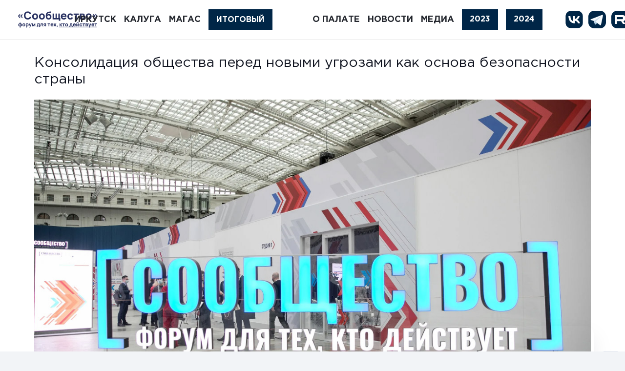

--- FILE ---
content_type: text/css
request_url: https://forum.oprf.ru/wp-content/plugins/ultimate-addons-for-contact-form-7-pro/addons/multistep-pro/assets/multistep-pro-styles.css?ver=6.9
body_size: 1872
content:
/*Left progressbar style*/
.uacf7-multistep-progressbar-wraper {
	width: 25%;
	padding: 30px 20px;
	background: #f8f8f8;
}
.uacf7-multistep-form-wraper {
	width: 75%;
	padding-left: 20px;
}

.progressbar-style-6 + .uacf7-multistep-form-wraper{
	width: 75%;
	padding-left: 20px!important;
}
@media (max-width: 767px){
    .uacf7-multistep-progressbar-wraper {
    	display: none !important;
    }
    .uacf7-multistep-form-wraper {
    	width: 100%;
    	padding: 0;
    }
}
.uacf7-multistep-row {
    display: flex;
}

.uacf7-multistep-row .uacf7-multistep-progressbar-wraper {
    display: flex;
}
.uacf7-multistep-row .uacf7-multistep-progressbar-wraper.full-height {
    align-items: flex-start;
}
.uacf7-multistep-row .steps-row.setup-panel {
    display: flex;
    flex-direction: column;
    height: 100%;
    justify-content: space-between;
}
.current-step-title .step-title {
    display: none;
}
.current-step-title .step-title.step-1{
    display: block;
}
.current-step-title .step-title {
	color: #02044A;
	font-weight: 600;
	font-size: 22px;
}
.uacf7-multistep-row .uacf7-steps.steps-form {
    display: flex;
}
.uacf7-multistep-row .steps-form {
	display: table;
	width: auto;
}
.uacf7-multistep-row .steps-form .steps-row .steps-step {
    display: flex;
}
.uacf7-multistep-row .full-height .steps-form .steps-row .steps-step {
    padding: 30px 0;
}
.uacf7-multistep-row .full-height .steps-form .steps-row .steps-step:first-child{
    padding-top: 0 !important;
}
.uacf7-multistep-row .full-height .steps-form .steps-row .steps-step:last-child {
    padding-bottom: 0 !important;
}
.uacf7-multistep-row .full-height .steps-form .steps-row .steps-step:last-child a {
    margin-top: 0 !important;
}
.uacf7-multistep-row .full-height .steps-form .steps-row .steps-step:first-child a {
    margin-top: -30px !important;
}
.uacf7-multistep-row .steps-form .steps-row .steps-step p {
	display: inline-block;
	margin-left: 40px;
	margin-top: 0 !important;
	margin-bottom: 0 !important;
	text-align: left;
	margin-right: 10px;
	color: #02044A;
    font-size: 15px;
    font-weight: 600;
    line-height: 22px;
}

.progressbar-style-3 .steps-form .steps-row .steps-step .btn-circle,
.progressbar-style-2 .steps-form .steps-row .steps-step .btn-circle,
.progressbar-style-6 .steps-form .steps-row .steps-step .btn-circle {
    position: absolute;
    left: 0;
    top: 50%;
    margin-top: -15px;
    -webkit-box-shadow: 0 5px 11px 0 rgb(0 0 0 / 18%), 0 4px 15px 0 rgb(0 0 0 / 15%);
    box-shadow: 0 5px 11px 0 rgb(0 0 0 / 18%), 0 4px 15px 0 rgb(0 0 0 / 15%);
    color: #02044A;
    background: #fff;
}
.progressbar-style-2 .steps-form .steps-row .steps-step .btn-circle.uacf7-btn-active,
.progressbar-style-6 .steps-form .steps-row .steps-step .btn-circle.uacf7-btn-active {
    color: #fff;
    background-color: #02044A;
}
.progressbar-style-3 .steps-form .steps-row .steps-step .btn-circle img,
.progressbar-style-2 .steps-form .steps-row .steps-step .btn-circle img,
.progressbar-style-6 .steps-form .steps-row .steps-step .btn-circle img {
    padding: 5px;
}
.uacf7-multistep-row .steps-form .steps-row::before {
	width: 2px;
	height: 100%;
	left: 15px;
	top: 0;
}
.progressbar-style-3 .steps-form .steps-row .steps-step .btn-circle {
    overflow: hidden;
}
@media (max-width: 767px) {
    .uacf7-multistep-progressbar-wraper.progressbar-style-2 {
    	display: none;
    }
    .uacf7-multistep-form-wraper {
    	width: 100%;
    }
}

.progressbar-style-3 .step-complete .btn.btn-circle::after {
	position: absolute;
	left: 0;
	top: 0;
	background: #fff;
	width: 100%;
	height: 100%;
	background-size: 60%;
	background-image: url('https://our-projects.xyz/uacf7/wp-content/plugins/ultimate-addon-multistep-pro/assets/check.svg');
	content: '';
	background-repeat: no-repeat;
	background-position: center center;
}
.progressbar-style-3 .steps-form .steps-row .steps-step .btn-circle {
	left: inherit; 
	right: 0;
}
.uacf7-multistep-row .progressbar-style-3 .steps-form .steps-row .steps-step.step-complete .btn-circle {
	background: unset !important;;
}
.uacf7-multistep-row .progressbar-style-3 .steps-form .steps-row .steps-step p {
	margin-left: 0;
	margin-right: 40px;
}
.uacf7-multistep-row .progressbar-style-3 .steps-form .steps-row::before {
	right: 14px;
	left: inherit;
}
.uacf7-multistep-progressbar-wraper.progressbar-style-3 {
	padding-right: 25px;
	justify-content: flex-end;
}
.progressbar-style-4 .steps-row .steps-step p{
    display: none !important;
}
.progressbar-style-4 .steps-form {
	margin-bottom: 30px;
}
.progressbar-style-4 .uacf7-multistep-form-wraper {
	width: 100%;
}
.progressbar-style-4 .steps-form .steps-row .steps-step::after {
	position: absolute;
	content: '';
	width: 100%;
	height: 2px;
	background: #ccc;
	left: 0;
	z-index: 1;
	margin-top: 14px;
}
.progressbar-style-4 .steps-form .steps-row .steps-step:first-child::after {
	width: 50%;
	right: 0;
	left: auto;
}
.progressbar-style-4 .steps-form .steps-row .steps-step:last-child::after {
	width: 50%;
}
.progressbar-style-4 .steps-form .steps-row::before {
    display: none !important;
}
.progressbar-style-4 .steps-form .steps-row .steps-step .btn-circle {
	z-index: 2;
	background-color: #ccc;
}
.progressbar-style-4 .steps-form .steps-row .steps-step.step-complete .btn-circle {
	background-color: #02044A !important;
}
.progressbar-style-4 .steps-step.step-complete::after {
	background-color: #02044A !important;
}
.progressbar-style-4 .steps-form .steps-row .steps-step .btn-circle img {
	padding: 5px;
}
.progressbar-style-5 .steps-form .steps-row {
	display: -webkit-box;
	display: -webkit-flex;
	display: -ms-flexbox;
	display: flex;
}
.progressbar-style-5 .steps-form .steps-row .steps-step {
	display: table-cell;
	text-align: center;
	position: relative;
	flex-grow: 1;
	flex-basis: 0;
	border-bottom: 2px solid #BEC2CB;
    margin: 0 5px;
}
.progressbar-style-5 .steps-form .steps-row .steps-step.step-complete {
    border-bottom: 2px solid #2B3951;
}
.progressbar-style-5 .steps-form .steps-row .steps-step:first-child {
    margin-left: 0;
}
.progressbar-style-5 .steps-form .steps-row .steps-step:last-child {
    margin-right: 0;
}
.progressbar-style-5 .steps-form .steps-row .steps-step .btn-circle {
	display: none;
}
.progressbar-style-5 .uacf7-btn-default {
	color: #444;
	background-color: #ddd !important;
}
.progressbar-style-5 .steps-form .steps-row::before {
	display: none;
}
.progressbar-style-5 .steps-form .steps-row .steps-step p {
	margin: 0;
	margin-bottom: 12px;
	color: #BEC2CB;
	font-size: 20px;
}
.progressbar-style-5 .steps-form .steps-row .steps-step.step-complete p {
    color: #2B3951;
}

/* .current-step-title.progressbar-style-6-title .step-title {
	width: 30%;
} */
.current-step-title.progressbar-style-6-title {
	margin-bottom: 35px;
	display: block;
}
.current-step-title.progressbar-style-6-title .step-title h3 {
	font-size: 20px;
	margin: 0;
	margin-bottom: 12px;
	font-weight: 600;
}
.current-step-title.progressbar-style-6-title .step-title p {
	font-size: 15px;
	font-weight: normal;
	margin: 0;
	line-height: 24px;
}

/* Small devices (landscape phones, 576px and down) */
@media (max-width: 768px) {
     
	.progressbar-style-2, 
	.progressbar-style-3, 
	.progressbar-style-6 {
		display: inline-block !important;
		text-align: center;
		margin-right: 20px;
		padding: 20px 0px;
	}
	.steps-step p {
		display: none !important;
	} 
	.progressbar-style-2 .uacf7-steps.steps-form,
	.progressbar-style-3 .uacf7-steps.steps-form,
	.progressbar-style-6 .uacf7-steps.steps-form {
		display: inline-block !important;
	}  
	.progressbar-style-2 .steps-row  .steps-step,
	.progressbar-style-3 .steps-row  .steps-step,
	.progressbar-style-6 .steps-row  .steps-step {
		padding: 13px 0px !important;
	}
	.progressbar-style-2 .steps-row .steps-step:first-child,
	.progressbar-style-3 .steps-row .steps-step:first-child,
	.progressbar-style-6 .steps-row .steps-step:first-child {
		padding-top: 13px !important;
	}
	.progressbar-style-2 .steps-form .steps-row .steps-step .btn-circle,
	.progressbar-style-3 .steps-form .steps-row .steps-step .btn-circle,
	.progressbar-style-6 .steps-form .steps-row .steps-step .btn-circle{
		position: relative;
	}
	.progressbar-style-2 .steps-row .steps-step,
	.progressbar-style-3 .steps-row .steps-step,
	.progressbar-style-6 .steps-row .steps-step{
		display: block !important;
	}
}

/* Medium devices (tablets, 768px and up) */
@media (min-width: 768px) {}

/* Large devices (desktops, 992px and up) */
@media (min-width: 992px) {}

/* X-Large devices (large desktops, 1200px and up) */
@media (min-width: 1200px) {}

/* XX-Large devices (larger desktops, 1400px and up) */
@media (min-width: 1400px) {}

--- FILE ---
content_type: application/javascript
request_url: https://forum.oprf.ru/wp-content/plugins/ultimate-addons-for-contact-form-7-pro/addons/conditional-field-pro/js/script.js
body_size: 3300
content:
jQuery(document).ready(function(){

    jQuery('.wpcf7-form input[type="range"], .wpcf7-form input.wpcf7-uacf7_country_dropdown').on('input', function () {
		var $this = jQuery(this); 
		// console.log($this)
		
        uacf7_cf_pro_handler($this);
    });

    jQuery('.wpcf7-form input.wpcf7-uacf7_city, .wpcf7-form input.wpcf7-uacf7_state, .wpcf7-form input.wpcf7-uacf7_zip').on('keyup', function () {
		var $this = jQuery(this); 
		uacf7_cf_pro_handler($this);
	});

    jQuery('.wpcf7-form input.wpcf7-uacf7_country_dropdown').on('change paste keydown keyup blur', function () {
		var $this = jQuery(this); 
        uacf7_cf_pro_handler($this);
    });
    
    jQuery('#uacf7-slider-range, #range_slider').on('click', function () { 
		var $this = jQuery(this);  
        uacf7_cf_pro_handler($this);
    });
    
    jQuery('.wpcf7-form .uacf7-rating input[type="radio"]').on('change', function () {
		var $this = jQuery(this); 
        uacf7_cf_pro_handler($this);
    });
    
    jQuery('.wpcf7-form select.wpcf7-uacf7_product_dropdown').on('change', function () {
		var $this = jQuery(this); 
        uacf7_cf_pro_handler($this);
    });

    jQuery(document).on('input', '.uacf7-slider.uacf7-range', function(){ 
		jQuery(this).trigger('keyup');
		
	})
	//  On Click  
	jQuery(document).on('click', '.uacf7-icon', function(){ 

		jQuery(this).parent().find('input').trigger('keyup');
	}); 
    // function uacf7_cf_pro_handler() {

    //     jQuery('form.wpcf7-form').each(function () {

    //         var contactFormId = jQuery('input[name="_wpcf7"]', this).val();

    //         var form = uacf7_cf_object[contactFormId];

    //         var $i = 0;
            
	// 		jQuery(form).each(function(){
	// 			var $uacf7_cf_conditions = form[$i]['uacf7_cf_conditions'];
				
	// 			var $conditionsLength = $uacf7_cf_conditions['uacf7_cf_tn'].length;
				
	// 			/*
	// 			* Checking validation.
	// 			*/
    //             if ( $conditionsLength > 0 && form[$i]['uacf7_cf_group'] != '' ) { /* If tag name not empty */

	// 				/* Fileds value */
    //                 var vaL = jQuery('.wpcf7-form [name="' + $uacf7_cf_conditions['uacf7_cf_tn'] + '"]').val();

    //                 if (jQuery('.wpcf7-form [name="' + $uacf7_cf_conditions['uacf7_cf_tn'] + '"]').is("input[type='radio']")) {

    //                     var vaL = jQuery('.wpcf7-form [name="' + $uacf7_cf_conditions['uacf7_cf_tn'] + '"]:checked').val();
    //                 }
					
	// 				/* 
	// 				* Conditions
	// 				*/
    //                 if ( form[$i]['uacf7_cf_hs'] == 'show' ) { /*-If show*/
	// 					/* Hide by default, if 'show' */
    //                     jQuery('.uacf7_conditional.' + form[$i]['uacf7_cf_group'] + '').hide().addClass('uacf7-hidden');
	// 				}
					
	// 				var $conditionRule = '';
	// 				var x;
	// 				var $conditions = [];
	// 				for (x = 0; x < $conditionsLength; x++) {
					  
    //                     var maybeChecked = '';
    //                     var maybeMultiple = '';
                        
    //                     if (jQuery('.wpcf7-form [name="' + $uacf7_cf_conditions['uacf7_cf_tn'][x] + '"]').is("input[type='radio']")) {

    //                         var maybeChecked = ':checked';
    //                     }
                        
    //                     var checkedItem = '';
                        
    //                     if( jQuery('.wpcf7-form [name="' + $uacf7_cf_conditions['uacf7_cf_tn'][x] + '"]').is("input[type='checkbox']") ) {
                            
    //                         var maybeChecked = ':checked';
    //                         var maybeMultiple = '[]';
                            
    //                         var checked_values = [];
    //                         jQuery('.wpcf7-form [name="' + $uacf7_cf_conditions['uacf7_cf_tn'][x] + '"]:checked').each(function(){
                                
    //                             checked_values.push( jQuery(this).val() );
    //                         });
                            
    //                         var index = checked_values.indexOf($uacf7_cf_conditions['uacf7_cf_val'][x]);
                            
    //                         var checkedItem = checked_values[index];
                            
    //                     }
                        
    //                     var currentValue = jQuery('.wpcf7-form [name="' + $uacf7_cf_conditions['uacf7_cf_tn'][x] + '"]'+maybeChecked+'').val();
                        
    //                     if( jQuery('.wpcf7-form [name="' + $uacf7_cf_conditions['uacf7_cf_tn'][x] + '"]').is("input[type='checkbox']") ) {
                            
    //                         if(typeof checkedItem === 'undefined') {
    //                             var currentValue = '';
    //                         }else {
    //                             var currentValue = checkedItem;
    //                         }

    //                     }
                        
	// 					if( $uacf7_cf_conditions['uacf7_cf_operator'][x] == 'equal' ) {
                            
	// 						if ( currentValue == $uacf7_cf_conditions['uacf7_cf_val'][x] ) {

	// 							$conditions.push('true');

	// 						}else {
	// 							$conditions.push('false');

	// 						}
	// 					}

	// 					if( $uacf7_cf_conditions['uacf7_cf_operator'][x] == 'not_equal' ) {

	// 						if ( currentValue != $uacf7_cf_conditions['uacf7_cf_val'][x] ) {

	// 							$conditions.push('true');

	// 						}else {
	// 							$conditions.push('false');

	// 						}
	// 					}

	// 					if( $uacf7_cf_conditions['uacf7_cf_operator'][x] == 'greater_than' ) {
                            
	// 						if ( parseInt(currentValue) > parseInt($uacf7_cf_conditions['uacf7_cf_val'][x]) ) {

	// 							$conditions.push('true');

	// 						}else {
	// 							$conditions.push('false');

	// 						}
	// 					}

	// 					if( $uacf7_cf_conditions['uacf7_cf_operator'][x] == 'less_than' ) {

	// 						if ( parseInt(currentValue) < parseInt($uacf7_cf_conditions['uacf7_cf_val'][x]) ) {

	// 							$conditions.push('true');

	// 						}else {
	// 							$conditions.push('false');

	// 						}
	// 					}

	// 					if( $uacf7_cf_conditions['uacf7_cf_operator'][x] == 'greater_than_or_equal_to' ) {

	// 						if ( parseInt(currentValue) >= parseInt($uacf7_cf_conditions['uacf7_cf_val'][x]) ) {

	// 							$conditions.push('true');

	// 						}else {
	// 							$conditions.push('false');

	// 						}
	// 					}

	// 					if( $uacf7_cf_conditions['uacf7_cf_operator'][x] == 'less_than_or_equal_to' ) {

	// 						if ( parseInt(currentValue) <= parseInt($uacf7_cf_conditions['uacf7_cf_val'][x]) ) {

	// 							$conditions.push('true');

	// 						}else {
	// 							$conditions.push('false');

	// 						}
	// 					}

	// 				}

	// 				if( form[$i]['uacf_cf_condition_for'] === 'all' ) {

	// 					var equalResult = $conditions.indexOf("false");

	// 					if ( form[$i]['uacf7_cf_hs'] == 'show' ) {

	// 						if(equalResult == -1){ //IF not false and all true

	// 							jQuery( '.uacf7_conditional.' + form[$i]['uacf7_cf_group'] +'').show().removeClass('uacf7-hidden');

	// 						}else{

	// 							jQuery( '.uacf7_conditional.' + form[$i]['uacf7_cf_group'] + '').hide().addClass('uacf7-hidden');
	// 						}

	// 					}else {

	// 						if(equalResult == -1){ //IF not false and all true

	// 							jQuery('.uacf7_conditional.' + form[$i]['uacf7_cf_group'] + '').hide().addClass('uacf7-hidden');

	// 						}else{

	// 							jQuery('.uacf7_conditional.' + form[$i]['uacf7_cf_group'] + '').show().removeClass('uacf7-hidden');
	// 						}

	// 					}
	// 				}else {

	// 					var orResult = $conditions.indexOf("true");

	// 					if ( form[$i]['uacf7_cf_hs'] == 'show' ) {

	// 						if(orResult != -1){ //IF true or false

	// 							jQuery( '.uacf7_conditional.' + form[$i]['uacf7_cf_group'] +'').show().removeClass('uacf7-hidden');

	// 						}else{

	// 							jQuery( '.uacf7_conditional.' + form[$i]['uacf7_cf_group'] + '').hide().addClass('uacf7-hidden');
	// 						}

	// 					}else {

	// 						if(orResult == -1){ //IF true or false

	// 							jQuery('.uacf7_conditional.' + form[$i]['uacf7_cf_group'] + '').hide().addClass('uacf7-hidden');

	// 						}else{

	// 							jQuery('.uacf7_conditional.' + form[$i]['uacf7_cf_group'] + '').show().removeClass('uacf7-hidden');
	// 						}

	// 					}

	// 				}
							
    //             }

    //             $i++;
    //         });

    //     });

    //     uacf7_skip_cf_pro_validation();
    // }

	function uacf7_cf_pro_handler($this) { 
        jQuery('form.wpcf7-form').each(function () { 
			var contactFormId = jQuery('input[name="_wpcf7"]', this).val();
			var repeater_count = jQuery('.uacf7-repeater-count', this).val();

			var form = uacf7_cf_object[contactFormId]; 
			if(typeof repeater_count === 'undefined'){
				 var repeater_weapper = '.uacf7_conditional';
			}else{ 
				if( $this == false){
					var repeater_weapper = '.uacf7_conditional'; 
				}else{
					if(typeof $this.attr('uacf-original-name') === 'undefined'  || $this.attr('uacf-original-name').length == 0){ 
						var repeater_weapper = '.uacf7_conditional'; 
					}else{
						var repeater_weapper = $this.closest('.uacf7_repeater_sub_field');
					}
					
				}
			} 
			var $i = 0;

			// Condition  repeater Checked 
			var tag_name_array = [];
			var count = 0;
			var count_2 = 0; 
			jQuery(form).each(function(){ 
				var $uacf7_cf_conditions = form[count_2]['uacf7_cf_conditions'];  
				var $conditionsLength = $uacf7_cf_conditions['uacf7_cf_tn'].length; 
				var x; 
				if(typeof repeater_count !== 'undefined'){ 
					for (x = 0; x < $conditionsLength; x++) {   
						tag_name_array.push($uacf7_cf_conditions['uacf7_cf_tn'][x]);
						count++;
					} 
				} 
				count_2++
			});

			if(typeof repeater_count !== 'undefined'){ 
				if($this != false){  
					if(typeof $this.attr('uacf-original-name') !== 'undefined' ){
						if(jQuery.inArray($this.attr('uacf-original-name'), tag_name_array) == -1){  
							return false; 
						}
					}
					
				}
			} 
			
			// Condition  repeater Checked End
			
			jQuery(form).each(function(){
				
				var $uacf7_cf_conditions = form[$i]['uacf7_cf_conditions']; 
				
				var $conditionsLength = $uacf7_cf_conditions['uacf7_cf_tn'].length;
				
				/*
				* Checking validation.
				*/
                if ( $conditionsLength > 0 && form[$i]['uacf7_cf_group'] != '' ) { /* If tag name not empty */ 
					/* Fileds value */
                    var vaL = jQuery('.wpcf7-form [name="' + $uacf7_cf_conditions['uacf7_cf_tn'] + '"]').val();

                    if (jQuery('.wpcf7-form [name="' + $uacf7_cf_conditions['uacf7_cf_tn'] + '"]').is("input[type='radio']")) {

                        var vaL = jQuery('.wpcf7-form [name="' + $uacf7_cf_conditions['uacf7_cf_tn'] + '"]:checked').val();
                    }
					
					/* 
					* Conditions
					*/
                    if ( form[$i]['uacf7_cf_hs'] == 'show' ) { /*-If show*/ 
						if(typeof repeater_count === 'undefined'){
							jQuery('.uacf7_conditional.' + form[$i]['uacf7_cf_group'] + '').hide().addClass('uacf7-hidden');
						}else{
							if( $this == false){
								jQuery('.uacf7_conditional.' + form[$i]['uacf7_cf_group'] + '').hide().addClass('uacf7-hidden');
							}else{ 
								if(typeof $this.attr('uacf-original-name') === 'undefined'  || $this.attr('uacf-original-name').length == 0){
									jQuery('.uacf7_conditional.' + form[$i]['uacf7_cf_group'] + '').hide().addClass('uacf7-hidden');
								}else{
								 	$this.closest('.uacf7_repeater_sub_field').find('.uacf7_conditional.' + form[$i]['uacf7_cf_group'] + '').hide().addClass('uacf7-hidden');
								}
							}	
						} 
					}
					
					var $conditionRule = '';
					var x;
					var $conditions = [];
					for (x = 0; x < $conditionsLength; x++) { 
						var $tag_name = $uacf7_cf_conditions['uacf7_cf_tn'][x];
						
						if(typeof $tag_name === 'undefined'){
							var $tag_name = $uacf7_cf_conditions['uacf7_cf_tn'][x];
						}
						
					  if($tag_name == $uacf7_cf_conditions['uacf7_cf_tn'][x] ){
						var maybeChecked = ''; 
                        var maybeMultiple = '';
                        
                        if (jQuery('.wpcf7-form [name="' + $tag_name + '"]').is("input[type='radio']")) {

                            var maybeChecked = ':checked';
                        }
                        
                        var checkedItem = '';
                        
                        if( jQuery('.wpcf7-form [name="' + $tag_name + '"]').is("input[type='checkbox']") ) {
                            
                            var maybeChecked = ':checked';
                            var maybeMultiple = '[]';
                            
                            var checked_values = [];
                            jQuery('.wpcf7-form [name="' + $tag_name + '"]:checked').each(function(){
                                
                                checked_values.push( jQuery(this).val() );
                            });
                            
                            var index = checked_values.indexOf($uacf7_cf_conditions['uacf7_cf_val'][x]);
                            
                            var checkedItem = checked_values[index];
                           
                        }
						// //Repeater support
						var tagName = $tag_name.replace('[]', '');
						
						if( jQuery('.wpcf7-form [uacf-original-name="' + $tag_name + '"]').is("input[type='checkbox']") || jQuery('.wpcf7-form [uacf-original-name="' + $tag_name + '"]').is("input[type='radio']") ) {
                            
                            var maybeChecked = ':checked';
                            var maybeMultiple = '[]';
                            
                            var checked_values = [];
							//Repeater support
                            jQuery('.wpcf7-form-control-wrap.'+tagName+' input:checked').each(function(){
                                
                                checked_values.push( jQuery(this).val() );
                            });
                            
                            var index = checked_values.indexOf($uacf7_cf_conditions['uacf7_cf_val'][x]);
                            
                            var checkedItem = checked_values[index];
                            
                        } 
						if(typeof repeater_count === 'undefined'){
							var currentValue = jQuery('.wpcf7-form [name="' + $uacf7_cf_conditions['uacf7_cf_tn'][x] + '"]'+maybeChecked+'').val();
						}else{
							var current_field = jQuery('.wpcf7-form [uacf-original-name="' + $uacf7_cf_conditions['uacf7_cf_tn'][x] + '"]');
							if($this == false){
								
								if(typeof current_field === 'undefined'){
									var current_field = jQuery('.wpcf7-form [name="' + $uacf7_cf_conditions['uacf7_cf_tn'][x] + '"]');
									
								}else{
									var currentValue = jQuery('.wpcf7-form [uacf-original-name="' + $uacf7_cf_conditions['uacf7_cf_tn'][x] + '"]'+maybeChecked+'').val(); 
								}

							}else{ 
								// console.log(current_field);
								if(typeof current_field === 'undefined' || current_field.length == 0){ 
									var currentValue = jQuery('.wpcf7-form [name="' + $uacf7_cf_conditions['uacf7_cf_tn'][x] + '"]'+maybeChecked+'').val();
								}else{
									var currentValue = repeater_weapper.find('[uacf-original-name="' + $uacf7_cf_conditions['uacf7_cf_tn'][x] + '"]'+maybeChecked+'').val(); 
								}
							}

						}   
                        if( jQuery('.wpcf7-form [name="' + $uacf7_cf_conditions['uacf7_cf_tn'][x] + '"]').is("input[type='checkbox']") ) {
                            
                            if(typeof checkedItem === 'undefined') {
                                var currentValue = '';
								
                            }else {
                                var currentValue = checkedItem;
                            }
							

                        }
						
						if( $uacf7_cf_conditions['uacf7_cf_operator'][x] == 'equal' ) {
                            
							if ( currentValue == $uacf7_cf_conditions['uacf7_cf_val'][x] ) {

								$conditions.push('true');

							}else {
								$conditions.push('false');

							}
						}

						if( $uacf7_cf_conditions['uacf7_cf_operator'][x] == 'not_equal' ) {

							if ( currentValue != $uacf7_cf_conditions['uacf7_cf_val'][x] ) {

								$conditions.push('true');

							}else {
								$conditions.push('false');

							}
						}

						if( $uacf7_cf_conditions['uacf7_cf_operator'][x] == 'greater_than' ) {
                            
							if ( parseInt(currentValue) > parseInt($uacf7_cf_conditions['uacf7_cf_val'][x]) ) {

								$conditions.push('true');

							}else {
								$conditions.push('false');

							}
						}

						if( $uacf7_cf_conditions['uacf7_cf_operator'][x] == 'less_than' ) {

							if ( parseInt(currentValue) < parseInt($uacf7_cf_conditions['uacf7_cf_val'][x]) ) {

								$conditions.push('true');

							}else {
								$conditions.push('false');

							}
						}

						if( $uacf7_cf_conditions['uacf7_cf_operator'][x] == 'greater_than_or_equal_to' ) {

							if ( parseInt(currentValue) >= parseInt($uacf7_cf_conditions['uacf7_cf_val'][x]) ) {

								$conditions.push('true');

							}else {
								$conditions.push('false');

							}
						}
						if( $uacf7_cf_conditions['uacf7_cf_operator'][x] == 'less_than_or_equal_to' ) {

							if ( parseInt(currentValue) <= parseInt($uacf7_cf_conditions['uacf7_cf_val'][x]) ) {

								$conditions.push('true');

							}else {
								$conditions.push('false');

							}
						}
					  }
                       

					}
					
					
					if(typeof repeater_count === 'undefined'){
						var $this_condition = jQuery( repeater_weapper+'.' + form[$i]['uacf7_cf_group'] +'');  
					}else{
						if( $this == false){
							var $this_condition = jQuery( '.uacf7_conditional.' + form[$i]['uacf7_cf_group'] +'');  
						}else{ 
							if(typeof $this.attr('uacf-original-name') === 'undefined' || $this.attr('uacf-original-name').length == 0){
								var $this_condition =  jQuery( repeater_weapper+'.' + form[$i]['uacf7_cf_group'] +'');    
							}else{
								var $this_condition =  repeater_weapper.find( '.uacf7_conditional.' + form[$i]['uacf7_cf_group'] +'');
							} 
						}
					}					
					if( form[$i]['uacf_cf_condition_for'] === 'all' ) {

						var equalResult = $conditions.indexOf("false");

						if ( form[$i]['uacf7_cf_hs'] == 'show' ) {

							if(equalResult == -1){ //IF not false and all true

								$this_condition.show().removeClass('uacf7-hidden');

							}else{

								$this_condition.hide().addClass('uacf7-hidden');
							}

						}else {

							if(equalResult == -1){ //IF not false and all true

								$this_condition.hide().addClass('uacf7-hidden');

							}else{

								$this_condition.show().removeClass('uacf7-hidden');
							}

						}
					}else {

						var orResult = $conditions.indexOf("true"); 
						if ( form[$i]['uacf7_cf_hs'] == 'show' ) {

							if(orResult != -1){ //IF true or false 

								$this_condition.show().removeClass('uacf7-hidden');

							}else{

								$this_condition.hide().addClass('uacf7-hidden');
							}

						}else {

							if(orResult == -1){ //IF true or false
								
								$this_condition.show().removeClass('uacf7-hidden');
								

							}else{
								$this_condition.hide().addClass('uacf7-hidden');
							}

						}

					}
							
                }

                $i++;
            });

        });

        uacf7_skip_cf_pro_validation();
    }
    
    /*
     * Skip validation
     */
    function uacf7_skip_cf_pro_validation() {

        jQuery('form.wpcf7-form').each(function () {

            var $form = jQuery(this);
            var hidden_fields = [];
            jQuery('.uacf7_conditional', $form).each(function () {
                var $this = jQuery(this);

                if ($this.hasClass('uacf7-hidden')) {

                    $this.find('input,select,textarea').each(function () {
                        hidden_fields.push(jQuery(this).attr('name'));
                    });
                }
            });
            $form.find('[name="_uacf7_hidden_conditional_fields"]').val(JSON.stringify(hidden_fields));

            $form.on('submit', function () {
                uacf7_skip_cf_pro_validation();
            });

        });
    }
    
});


--- FILE ---
content_type: image/svg+xml
request_url: https://forum.oprf.ru/wp-content/uploads/%D0%A1%D0%9E%D0%9E%D0%91%D0%A9%D0%95%D0%A1%D0%A2%D0%92%D0%9E.svg
body_size: 5254
content:
<?xml version="1.0" encoding="utf-8"?>
<!-- Generator: Adobe Illustrator 28.1.0, SVG Export Plug-In . SVG Version: 6.00 Build 0)  -->
<svg version="1.1" id="Слой_1" xmlns="http://www.w3.org/2000/svg" xmlns:xlink="http://www.w3.org/1999/xlink" x="0px" y="0px"
	 viewBox="0 0 508.5 145" style="enable-background:new 0 0 508.5 145;" xml:space="preserve">
<style type="text/css">
	.st0{fill:#283161;}
</style>
<g>
	<polygon class="st0" points="478.6,38.5 478.6,46.1 485.2,51.9 478.6,57.7 478.6,65.3 489.6,55.9 489.6,48 	"/>
	<polygon class="st0" points="464.6,46.1 471.2,51.9 464.6,57.7 464.6,65.3 475.6,55.9 475.6,48 464.6,38.5 	"/>
	<polygon class="st0" points="32.9,55.9 43.9,65.3 43.9,57.7 37.3,51.9 43.9,46.1 43.9,38.5 32.9,48 	"/>
	<polygon class="st0" points="18.9,55.9 29.9,65.3 29.9,57.7 23.3,51.9 29.9,46.1 29.9,38.5 18.9,48 	"/>
	<path class="st0" d="M67.8,34.5c2-1.3,4.4-2,7.4-2c3.2,0,5.9,0.8,7.9,2.3c2,1.6,3.5,3.8,4.4,6.6l8.9-2.5c-1.5-4.5-4-8.1-7.7-10.8
		c-3.6-2.7-8.1-4-13.5-4c-4.7,0-8.7,1-12.1,3c-3.4,2-6,4.9-7.8,8.5c-1.8,3.6-2.7,7.9-2.7,12.7c0,4.8,0.9,9.1,2.7,12.7
		c1.8,3.6,4.4,6.5,7.8,8.5c3.4,2,7.4,3,12.1,3c5.3,0,9.8-1.3,13.5-4c3.6-2.7,6.2-6.2,7.7-10.8l-8.9-2.5c-0.9,2.8-2.3,5-4.4,6.6
		c-2,1.6-4.7,2.4-7.9,2.4c-3,0-5.4-0.7-7.4-2c-2-1.3-3.5-3.2-4.4-5.6c-1-2.4-1.5-5.2-1.5-8.4c0-3.2,0.5-6,1.5-8.4
		C64.3,37.7,65.8,35.8,67.8,34.5"/>
	<path class="st0" d="M125.5,61.7c-1.4,1.9-3.5,2.9-6.3,2.9c-2.7,0-4.8-0.9-6.2-2.8c-1.4-1.8-2.1-4.3-2.1-7.5c0-2,0.3-3.8,0.9-5.3
		c0.6-1.5,1.5-2.7,2.7-3.6c1.2-0.9,2.8-1.3,4.7-1.3c2.8,0,4.9,0.9,6.3,2.8c1.4,1.9,2.1,4.3,2.1,7.4
		C127.6,57.3,126.9,59.8,125.5,61.7 M128.4,38.3c-2.7-1.6-5.8-2.4-9.3-2.4c-3.4,0-6.5,0.8-9.2,2.3c-2.7,1.6-4.7,3.7-6.2,6.5
		c-1.5,2.8-2.3,6-2.3,9.6c0,3.6,0.7,6.8,2.2,9.6c1.5,2.8,3.5,4.9,6.2,6.5c2.7,1.6,5.7,2.4,9.3,2.4c3.5,0,6.6-0.8,9.2-2.3
		c2.7-1.6,4.7-3.7,6.2-6.5c1.5-2.8,2.2-6,2.2-9.6c0-3.6-0.7-6.8-2.2-9.6C133.2,42,131.1,39.8,128.4,38.3"/>
	<path class="st0" d="M166.1,61.7c-1.4,1.9-3.5,2.9-6.3,2.9c-2.7,0-4.8-0.9-6.2-2.8c-1.4-1.8-2.1-4.3-2.1-7.5c0-2,0.3-3.8,0.9-5.3
		c0.6-1.5,1.5-2.7,2.7-3.6s2.8-1.3,4.7-1.3c2.8,0,4.9,0.9,6.3,2.8c1.4,1.9,2.1,4.3,2.1,7.4C168.1,57.3,167.5,59.8,166.1,61.7
		 M169,38.3c-2.7-1.6-5.8-2.4-9.3-2.4c-3.4,0-6.5,0.8-9.2,2.3c-2.7,1.6-4.7,3.7-6.2,6.5c-1.5,2.8-2.3,6-2.3,9.6
		c0,3.6,0.7,6.8,2.2,9.6c1.5,2.8,3.5,4.9,6.2,6.5s5.7,2.4,9.3,2.4c3.5,0,6.6-0.8,9.2-2.3c2.7-1.6,4.7-3.7,6.2-6.5
		c1.5-2.8,2.2-6,2.2-9.6c0-3.6-0.7-6.8-2.2-9.6C173.7,42,171.7,39.8,169,38.3"/>
	<path class="st0" d="M205.4,62.3c-1.3,1.6-3.2,2.3-5.7,2.3c-2.4,0-4.3-0.7-5.6-2.2c-1.3-1.5-2-3.6-2-6.3c0-2.7,0.6-4.7,1.9-6.3
		c1.3-1.5,3.2-2.3,5.6-2.3c2.4,0,4.3,0.8,5.6,2.3c1.3,1.5,2,3.6,2,6.3C207.3,58.7,206.6,60.8,205.4,62.3 M209.6,41.5
		c-2.2-1.5-4.9-2.2-7.9-2.2c-1.9,0-3.8,0.4-5.7,1.1c-1.9,0.7-3.6,2.1-4.9,4c0.1-1.7,0.6-3.3,1.4-5s1.9-2.9,3.4-3.9
		c1.1-0.7,2.4-1.2,3.9-1.6c1.5-0.3,3.1-0.6,4.8-0.8c1.7-0.2,3.3-0.3,4.9-0.5c1.6-0.2,3-0.4,4.2-0.7l-0.8-7.8c-2,0.4-4,0.7-6,0.9
		c-2,0.2-3.9,0.5-5.7,0.8c-1.8,0.3-3.6,0.7-5.2,1.3c-1.7,0.5-3.2,1.3-4.7,2.3c-1.2,0.9-2.4,1.9-3.5,3.2c-1.1,1.2-2,2.6-2.7,4.1
		c-0.7,1.6-1.3,3.5-1.7,5.7c-0.4,2.2-0.6,4.5-0.7,6.8c-0.1,2.3-0.1,4.4,0.1,6.2c0.3,3.4,1.1,6.4,2.5,9s3.2,4.6,5.5,6
		c2.3,1.5,5.2,2.2,8.5,2.2c3.3,0,6.3-0.7,8.9-2.1c2.6-1.4,4.6-3.4,6.1-6c1.5-2.6,2.2-5.6,2.2-9c0-3-0.6-5.8-1.8-8.3
		C213.5,45,211.8,43,209.6,41.5"/>
	<polygon class="st0" points="266.4,36.9 258,36.9 258,64.1 249.2,64.1 249.2,36.9 240.8,36.9 240.8,64.1 232,64.1 232,36.9 
		223.6,36.9 223.6,71.8 260.4,71.8 260.4,79.6 269.2,79.6 269.2,64.1 266.4,64.1 	"/>
	<path class="st0" d="M290.5,43.5c2.6,0,4.4,0.8,5.5,2.3c0.7,1,1.2,2.5,1.5,4.4h-15.4c0.3-1.6,0.9-3,1.7-4
		C285.3,44.5,287.5,43.5,290.5,43.5 M299.5,38.5c-2.6-1.7-5.7-2.6-9.3-2.6c-3.5,0-6.5,0.8-9.2,2.3c-2.7,1.6-4.7,3.8-6.2,6.6
		c-1.5,2.8-2.3,6.1-2.3,10c0,3.5,0.8,6.6,2.3,9.3c1.5,2.7,3.7,4.8,6.4,6.4c2.7,1.5,5.9,2.3,9.5,2.3c3.4,0,6.5-0.9,9.3-2.7
		s4.9-4.2,6.2-7.4l-8.8-2.5c-0.6,1.4-1.6,2.5-2.8,3.3c-1.2,0.8-2.7,1.1-4.4,1.1c-2.7,0-4.8-0.9-6.2-2.7c-1-1.3-1.7-3-2-5.1h15.8h4.5
		h4.2c0.4-4.2-0.1-7.9-1.3-11C304,42.7,302.1,40.2,299.5,38.5"/>
	<path class="st0" d="M324.6,45.5c1.2-0.9,2.7-1.3,4.6-1.3c1.6,0,3.1,0.5,4.4,1.5c1.3,1,2.2,2.4,2.7,4.2l8.8-2.3
		c-0.8-3.6-2.6-6.4-5.4-8.5c-2.8-2.1-6.2-3.1-10.4-3.1c-3.6,0-6.6,0.8-9.3,2.4s-4.6,3.8-6.1,6.6c-1.4,2.8-2.2,5.9-2.2,9.5
		c0,3.5,0.7,6.6,2.1,9.4c1.4,2.8,3.4,5,6,6.6c2.6,1.6,5.7,2.4,9.3,2.4c4.1,0,7.5-1,10.2-3c2.8-2,4.6-4.9,5.6-8.6l-9-1.9
		c-0.5,1.7-1.3,3-2.3,3.9c-1,0.9-2.5,1.4-4.5,1.4c-2.7,0-4.7-0.9-6-2.8c-1.3-1.9-2-4.4-2-7.4c0-1.9,0.3-3.7,0.8-5.2
		C322.5,47.6,323.4,46.4,324.6,45.5"/>
	<polygon class="st0" points="348.6,44.6 360,44.6 360,71.8 368.8,71.8 368.8,44.6 380.3,44.6 380.3,36.9 348.6,36.9 	"/>
	<path class="st0" d="M407.2,63.3c-0.3,0.6-0.7,1.1-1.3,1.3c-0.4,0.2-0.8,0.3-1.3,0.4c-0.5,0.1-1,0.1-1.4,0.1h-7.9v-7.4h7.9
		c0.3,0,0.7,0,1.2,0c0.5,0,0.9,0.1,1.3,0.3c0.5,0.2,0.9,0.6,1.3,1.1c0.4,0.5,0.6,1.2,0.6,2.1C407.6,62.1,407.5,62.7,407.2,63.3
		 M395.3,43.7h5.4c0.2,0,0.7,0,1.4,0c0.7,0,1.3,0.1,1.8,0.3c0.7,0.2,1.2,0.6,1.5,1.2c0.3,0.6,0.5,1.3,0.5,2.1c0,0.7-0.1,1.4-0.4,1.9
		c-0.3,0.6-0.7,1-1.3,1.2c-0.4,0.2-0.9,0.3-1.5,0.4c-0.6,0.1-1.3,0.1-2,0.1h-5.4V43.7z M412.3,54.4c-0.7-0.3-1.6-0.6-2.5-0.7
		c0.4-0.1,0.8-0.3,1.2-0.5s0.8-0.4,1.2-0.7c0.8-0.6,1.5-1.4,2-2.4c0.5-1,0.7-2.2,0.7-3.8c0-2.6-0.7-4.6-2-6
		c-1.3-1.4-2.8-2.3-4.4-2.8c-0.6-0.2-1.5-0.4-2.4-0.5c-1-0.1-2.1-0.2-3.4-0.2h-16.4v34.9h17.5c1.1,0,2.2-0.1,3.3-0.2
		c1-0.1,2-0.3,2.7-0.5c2.3-0.6,4-1.8,5.1-3.4c1.1-1.6,1.7-3.6,1.7-6c0-2.2-0.4-3.8-1.3-4.9C414.5,55.7,413.5,54.9,412.3,54.4"/>
	<path class="st0" d="M445.2,61.7c-1.4,1.9-3.5,2.9-6.3,2.9c-2.7,0-4.8-0.9-6.2-2.8c-1.4-1.8-2.1-4.3-2.1-7.5c0-2,0.3-3.8,0.9-5.3
		c0.6-1.5,1.5-2.7,2.7-3.6s2.8-1.3,4.7-1.3c2.8,0,4.9,0.9,6.3,2.8c1.4,1.9,2.1,4.3,2.1,7.4C447.2,57.3,446.5,59.8,445.2,61.7
		 M448.1,38.3c-2.7-1.6-5.8-2.4-9.3-2.4c-3.5,0-6.5,0.8-9.2,2.3c-2.7,1.6-4.7,3.7-6.2,6.5c-1.5,2.8-2.3,6-2.3,9.6
		c0,3.6,0.7,6.8,2.2,9.6c1.5,2.8,3.5,4.9,6.2,6.5c2.7,1.6,5.7,2.4,9.3,2.4c3.5,0,6.6-0.8,9.2-2.3c2.7-1.6,4.7-3.7,6.2-6.5
		c1.5-2.8,2.2-6,2.2-9.6c0-3.6-0.7-6.8-2.2-9.6C452.8,42,450.8,39.8,448.1,38.3"/>
	<path class="st0" d="M31.7,109.6c0.8,0.1,1.5,0.1,2.1-0.1c0.6-0.2,1.1-0.5,1.4-1c0.4-0.5,0.6-1,0.8-1.7c0.2-0.7,0.3-1.4,0.3-2.3
		c0-0.8-0.1-1.6-0.2-2.3c-0.2-0.7-0.4-1.2-0.8-1.7c-0.3-0.5-0.8-0.8-1.4-1c-0.6-0.2-1.3-0.2-2.2-0.1V109.6z M27.9,109.6v-10
		c-0.9-0.1-1.6-0.1-2.2,0.1c-0.6,0.2-1.1,0.5-1.4,1c-0.3,0.5-0.6,1-0.8,1.7c-0.2,0.7-0.2,1.4-0.2,2.2c0,0.8,0.1,1.6,0.3,2.2
		c0.2,0.7,0.4,1.2,0.8,1.7c0.4,0.5,0.8,0.8,1.4,1C26.3,109.7,27,109.7,27.9,109.6 M27.9,120.3v-6.8c-1.7,0.3-3.2,0.1-4.5-0.5
		c-1.4-0.6-2.4-1.6-3.2-3c-0.8-1.4-1.2-3.2-1.2-5.3s0.4-3.9,1.2-5.3c0.8-1.4,1.9-2.4,3.2-3c1.4-0.6,2.9-0.8,4.5-0.5v-5.1h3.8v5.1
		c1.7-0.3,3.2-0.1,4.5,0.5s2.4,1.6,3.2,3c0.8,1.4,1.2,3.2,1.2,5.3s-0.4,3.9-1.2,5.3c-0.8,1.4-1.9,2.4-3.2,3
		c-1.4,0.6-2.9,0.8-4.5,0.5v6.8H27.9z"/>
	<path class="st0" d="M51.8,109.6c1.4,0,2.4-0.5,3.1-1.4c0.7-0.9,1-2.1,1-3.6c0-1.5-0.3-2.7-1-3.6c-0.7-0.9-1.7-1.4-3.1-1.4
		c-0.9,0-1.7,0.2-2.3,0.6c-0.6,0.4-1,1-1.3,1.8c-0.3,0.8-0.4,1.6-0.4,2.6c0,1.5,0.3,2.7,1,3.6C49.4,109.1,50.4,109.6,51.8,109.6
		 M51.8,113.6c-1.7,0-3.2-0.4-4.5-1.2c-1.3-0.8-2.3-1.8-3-3.2c-0.7-1.4-1.1-2.9-1.1-4.7c0-1.8,0.4-3.4,1.1-4.7
		c0.7-1.4,1.8-2.4,3.1-3.2c1.3-0.8,2.8-1.1,4.5-1.1c1.7,0,3.2,0.4,4.5,1.2c1.3,0.8,2.3,1.8,3,3.2c0.7,1.4,1.1,2.9,1.1,4.7
		c0,1.8-0.4,3.3-1.1,4.7c-0.7,1.4-1.8,2.4-3.1,3.2C55,113.2,53.5,113.6,51.8,113.6"/>
	<path class="st0" d="M71.6,109.8c0.9,0,1.7-0.2,2.3-0.7c0.6-0.5,1-1.1,1.3-1.9c0.3-0.8,0.4-1.7,0.4-2.6c0-1-0.1-1.8-0.4-2.6
		c-0.3-0.8-0.8-1.4-1.4-1.9c-0.6-0.5-1.4-0.7-2.4-0.7c-0.9,0-1.6,0.2-2.2,0.6c-0.6,0.4-1,1-1.2,1.8c-0.3,0.8-0.4,1.7-0.4,2.7
		c0,1,0.1,1.9,0.4,2.7c0.3,0.8,0.7,1.4,1.2,1.8C69.9,109.6,70.7,109.8,71.6,109.8 M72.3,113.6c-1.7,0-3.1-0.4-4.3-1.2
		s-2-1.9-2.6-3.2c-0.6-1.4-0.9-2.9-0.9-4.6s0.3-3.2,0.9-4.6c0.6-1.4,1.4-2.4,2.5-3.2c1.1-0.8,2.5-1.2,4.1-1.2c1.6,0,3.1,0.4,4.3,1.2
		c1.2,0.8,2.2,1.9,2.8,3.2c0.7,1.4,1,2.9,1,4.6c0,1.7-0.3,3.2-1,4.6c-0.7,1.4-1.6,2.4-2.8,3.2C75.3,113.2,73.9,113.6,72.3,113.6
		 M63.9,120.7V96h3.8v11.7h0.5v13H63.9z"/>
	<polygon class="st0" points="85.2,120.7 88.5,111.7 88.6,114.3 81.1,96 85.6,96 90.6,109 89.6,109 94.6,96 98.9,96 89.2,120.7 	"/>
	<polygon class="st0" points="101.1,113.1 101.1,96 104.5,96 110.5,107.1 116.5,96 119.9,96 119.9,113.1 115.8,113.1 115.8,104.6 
		111.3,113.1 109.7,113.1 105.2,104.6 105.2,113.1 	"/>
	<path class="st0" d="M134.9,109.8h7V99.4h-5.2c0,0.6-0.1,1.2-0.1,1.7c0,0.6-0.1,1.2-0.1,1.7c0,0.6-0.1,1.1-0.1,1.7
		c0,0.5-0.1,1-0.1,1.5c-0.1,0.9-0.2,1.7-0.4,2.3C135.7,108.9,135.4,109.4,134.9,109.8 M129.4,116.9v-7.1c0.9,0,1.6-0.3,1.9-1
		c0.4-0.6,0.7-1.8,0.9-3.4c0.1-0.9,0.2-1.9,0.3-3c0.1-1,0.2-2.1,0.2-3.2c0.1-1.1,0.1-2.2,0.2-3.3h13.2v13.8h1.7v7.1h-4.1v-3.8h-10.4
		v3.8H129.4z"/>
	<path class="st0" d="M148.9,113.1v-3.6c0.6,0.1,1.1,0.1,1.4,0c0.3-0.1,0.6-0.4,0.8-0.8c0.2-0.4,0.3-0.9,0.5-1.6
		c0.2-0.9,0.3-2,0.5-3.2c0.1-1.2,0.2-2.5,0.3-3.9c0.1-1.4,0.2-2.7,0.3-4h12.9v17.1h-4.3v-13.1h-4.8c0,0.5-0.1,1.2-0.2,2
		c-0.1,0.8-0.1,1.5-0.2,2.4s-0.2,1.6-0.3,2.3c-0.1,0.7-0.2,1.4-0.3,1.9c-0.3,1.3-0.6,2.4-1.1,3.2c-0.5,0.8-1.2,1.3-2,1.5
		C151.4,113.5,150.3,113.5,148.9,113.1"/>
	<path class="st0" d="M176.8,104.4h3.2v-5h-3.2c-0.2,0-0.4,0-0.6,0c-0.2,0-0.5,0.1-0.7,0.1c-0.3,0.1-0.6,0.2-0.8,0.5
		c-0.3,0.2-0.5,0.5-0.6,0.8c-0.2,0.3-0.2,0.7-0.2,1.1c0,0.6,0.2,1.1,0.5,1.5c0.4,0.4,0.8,0.7,1.2,0.8c0.2,0.1,0.4,0.1,0.7,0.1
		C176.4,104.4,176.6,104.4,176.8,104.4 M180,113.1v-5.4h-2.8c-0.4,0-0.8,0-1.5,0c-0.6,0-1.2-0.1-1.7-0.2c-1.4-0.2-2.5-0.8-3.3-1.8
		c-0.9-0.9-1.3-2.2-1.3-3.8c0-1.6,0.4-2.8,1.3-3.8c0.8-1,1.9-1.6,3.3-1.8c0.6-0.1,1.2-0.2,1.8-0.2c0.6,0,1.1,0,1.5,0h7.1v17.1H180z
		 M169,113.1l3.9-6.3h4.4l-3.8,6.3H169z"/>
	<polygon class="st0" points="199.3,113.1 199.3,99.8 193.7,99.8 193.7,96 209.2,96 209.2,99.8 203.6,99.8 203.6,113.1 	"/>
	<path class="st0" d="M214.5,102.6h11.3v3.2h-11.3V102.6z M220.2,113.6c-1.8,0-3.3-0.4-4.6-1.1c-1.3-0.8-2.4-1.8-3.1-3.1
		c-0.8-1.3-1.1-2.8-1.1-4.6c0-1.9,0.4-3.5,1.1-4.9c0.7-1.4,1.8-2.5,3.1-3.2c1.3-0.8,2.8-1.1,4.5-1.1c1.8,0,3.3,0.4,4.6,1.3
		c1.3,0.8,2.2,2,2.8,3.6c0.6,1.5,0.8,3.3,0.6,5.4h-4.3v-1.6c0-1.7-0.3-3-0.8-3.8c-0.6-0.8-1.5-1.1-2.7-1.1c-1.5,0-2.5,0.4-3.2,1.3
		c-0.7,0.9-1,2.2-1,4c0,1.6,0.3,2.8,1,3.7c0.7,0.9,1.7,1.3,3,1.3c0.8,0,1.6-0.2,2.2-0.6c0.6-0.4,1.1-0.9,1.4-1.6l4.3,1.2
		c-0.6,1.6-1.7,2.8-3,3.6C223.3,113.2,221.8,113.6,220.2,113.6"/>
	<polygon class="st0" points="228.9,113.1 235,104.5 229.1,96 234.1,96 237.5,101.1 240.9,96 246,96 240,104.5 246.1,113.1 
		241.1,113.1 237.5,107.9 234,113.1 	"/>
	<path class="st0" d="M248.3,117.4l0.3-1.8c0.5,0,0.9,0,1.2-0.2c0.3-0.2,0.5-0.5,0.7-0.9c0.1-0.4,0.1-0.8,0.1-1.3h-2.2v-4.3h4.3v4.3
		c0,1.5-0.4,2.7-1.1,3.5C250.9,117.4,249.8,117.6,248.3,117.4"/>
	<polygon class="st0" points="265,113.1 265,96 269.4,96 269.4,104.3 275.2,96 280.5,96 274.3,104.6 280.9,113.1 275.3,113.1 
		269.4,104.9 269.4,113.1 	"/>
	<polygon class="st0" points="286.6,113.1 286.6,99.8 281,99.8 281,96 296.6,96 296.6,99.8 291,99.8 291,113.1 	"/>
	<path class="st0" d="M306.9,109.6c1.4,0,2.4-0.5,3.1-1.4c0.7-0.9,1-2.1,1-3.6c0-1.5-0.3-2.7-1-3.6c-0.7-0.9-1.7-1.4-3.1-1.4
		c-0.9,0-1.7,0.2-2.3,0.6c-0.6,0.4-1,1-1.3,1.8c-0.3,0.8-0.4,1.6-0.4,2.6c0,1.5,0.3,2.7,1,3.6C304.6,109.1,305.6,109.6,306.9,109.6
		 M306.9,113.6c-1.7,0-3.2-0.4-4.5-1.2c-1.3-0.8-2.3-1.8-3-3.2c-0.7-1.4-1.1-2.9-1.1-4.7c0-1.8,0.4-3.4,1.1-4.7
		c0.7-1.4,1.8-2.4,3.1-3.2c1.3-0.8,2.8-1.1,4.5-1.1c1.7,0,3.2,0.4,4.5,1.2c1.3,0.8,2.3,1.8,3,3.2c0.7,1.4,1.1,2.9,1.1,4.7
		c0,1.8-0.4,3.3-1.1,4.7c-0.7,1.4-1.8,2.4-3.1,3.2C310.2,113.2,308.7,113.6,306.9,113.6"/>
	<path class="st0" d="M329.7,109.8h7V99.4h-5.2c0,0.6-0.1,1.2-0.1,1.7c0,0.6-0.1,1.2-0.1,1.7c0,0.6-0.1,1.1-0.1,1.7
		c0,0.5-0.1,1-0.1,1.5c-0.1,0.9-0.2,1.7-0.4,2.3C330.4,108.9,330.1,109.4,329.7,109.8 M324.2,116.9v-7.1c0.9,0,1.6-0.3,1.9-1
		c0.4-0.6,0.7-1.8,0.9-3.4c0.1-0.9,0.2-1.9,0.3-3c0.1-1,0.2-2.1,0.2-3.2c0.1-1.1,0.1-2.2,0.2-3.3H341v13.8h1.7v7.1h-4.1v-3.8h-10.4
		v3.8H324.2z"/>
	<path class="st0" d="M348.1,102.6h11.3v3.2h-11.3V102.6z M353.8,113.6c-1.8,0-3.3-0.4-4.6-1.1c-1.3-0.8-2.4-1.8-3.1-3.1
		c-0.8-1.3-1.1-2.8-1.1-4.6c0-1.9,0.4-3.5,1.1-4.9s1.8-2.5,3.1-3.2c1.3-0.8,2.8-1.1,4.5-1.1c1.8,0,3.3,0.4,4.6,1.3
		c1.3,0.8,2.2,2,2.8,3.6c0.6,1.5,0.8,3.3,0.6,5.4h-4.3v-1.6c0-1.7-0.3-3-0.8-3.8c-0.6-0.8-1.5-1.1-2.7-1.1c-1.5,0-2.5,0.4-3.2,1.3
		c-0.7,0.9-1,2.2-1,4c0,1.6,0.3,2.8,1,3.7c0.7,0.9,1.7,1.3,3,1.3c0.8,0,1.6-0.2,2.2-0.6c0.6-0.4,1.1-0.9,1.4-1.6l4.3,1.2
		c-0.6,1.6-1.7,2.8-3,3.6C357,113.2,355.5,113.6,353.8,113.6"/>
	<path class="st0" d="M373.3,94.1c-0.9,0-1.8-0.2-2.5-0.7c-0.8-0.5-1.4-1.1-1.8-1.8c-0.5-0.8-0.7-1.6-0.7-2.5h3.3
		c0,0.5,0.2,0.9,0.5,1.2c0.3,0.3,0.7,0.5,1.2,0.5s0.9-0.2,1.2-0.5c0.3-0.3,0.5-0.7,0.5-1.2h3.3c0,0.9-0.2,1.8-0.7,2.5
		c-0.5,0.8-1.1,1.4-1.8,1.8C375.1,93.9,374.2,94.1,373.3,94.1 M380.3,96v17.1h-4.1v-10.5l-7.7,10.5h-3.4V96h4.1v10.1L377,96H380.3z"
		/>
	<path class="st0" d="M392.3,113.6c-1.8,0-3.3-0.4-4.6-1.2c-1.3-0.8-2.2-1.9-2.9-3.2c-0.7-1.4-1-2.9-1-4.6c0-1.7,0.4-3.3,1.1-4.6
		c0.7-1.4,1.7-2.4,3-3.2c1.3-0.8,2.8-1.2,4.5-1.2c2,0,3.7,0.5,5.1,1.5c1.4,1,2.2,2.4,2.6,4.2l-4.3,1.1c-0.3-0.9-0.7-1.6-1.3-2.1
		c-0.6-0.5-1.3-0.7-2.1-0.7c-0.9,0-1.7,0.2-2.2,0.7c-0.6,0.4-1,1-1.3,1.8c-0.3,0.8-0.4,1.6-0.4,2.6c0,1.5,0.3,2.7,1,3.6
		c0.7,0.9,1.6,1.4,2.9,1.4c1,0,1.7-0.2,2.2-0.7c0.5-0.4,0.9-1.1,1.1-1.9l4.4,0.9c-0.5,1.8-1.4,3.2-2.8,4.2
		C396,113.1,394.3,113.6,392.3,113.6"/>
	<polygon class="st0" points="407.4,113.1 407.4,99.8 401.8,99.8 401.8,96 417.3,96 417.3,99.8 411.7,99.8 411.7,113.1 	"/>
	<path class="st0" d="M424.7,109.9h3.9c0.2,0,0.5,0,0.7-0.1c0.2,0,0.5-0.1,0.6-0.2c0.3-0.1,0.5-0.3,0.7-0.6c0.1-0.3,0.2-0.6,0.2-0.9
		c0-0.4-0.1-0.8-0.3-1c-0.2-0.3-0.4-0.4-0.7-0.5c-0.2-0.1-0.4-0.2-0.7-0.2c-0.2,0-0.4,0-0.6,0h-3.9V109.9z M424.7,102.9h2.6
		c0.3,0,0.7,0,1-0.1c0.3,0,0.6-0.1,0.8-0.2c0.3-0.1,0.5-0.3,0.6-0.6c0.1-0.3,0.2-0.6,0.2-0.9c0-0.4-0.1-0.7-0.2-1
		c-0.2-0.3-0.4-0.5-0.8-0.6c-0.2-0.1-0.5-0.1-0.9-0.1c-0.4,0-0.6,0-0.7,0h-2.6V102.9z M420.3,113.1V96h8c0.6,0,1.2,0,1.7,0.1
		c0.5,0.1,0.9,0.1,1.2,0.2c0.8,0.2,1.5,0.7,2.1,1.4c0.6,0.7,1,1.7,1,2.9c0,0.8-0.1,1.4-0.4,1.8c-0.2,0.5-0.6,0.9-1,1.2
		c-0.2,0.1-0.4,0.3-0.6,0.3s-0.4,0.2-0.6,0.2c0.4,0.1,0.8,0.2,1.2,0.3c0.6,0.3,1.1,0.7,1.5,1.2c0.4,0.5,0.6,1.3,0.6,2.4
		c0,1.1-0.3,2.1-0.8,2.9c-0.6,0.8-1.4,1.4-2.5,1.7c-0.4,0.1-0.8,0.2-1.3,0.2c-0.5,0.1-1,0.1-1.6,0.1H420.3z"/>
	<polygon class="st0" points="440.5,120.7 443.8,111.7 443.8,114.3 436.4,96 440.9,96 445.9,109 444.8,109 449.8,96 454.1,96 
		444.5,120.7 	"/>
	<path class="st0" d="M458.6,102.6H470v3.2h-11.3V102.6z M464.3,113.6c-1.8,0-3.3-0.4-4.6-1.1c-1.3-0.8-2.4-1.8-3.1-3.1
		c-0.8-1.3-1.1-2.8-1.1-4.6c0-1.9,0.4-3.5,1.1-4.9s1.8-2.5,3.1-3.2c1.3-0.8,2.8-1.1,4.5-1.1c1.8,0,3.3,0.4,4.6,1.3
		c1.3,0.8,2.2,2,2.8,3.6c0.6,1.5,0.8,3.3,0.6,5.4h-4.3v-1.6c0-1.7-0.3-3-0.8-3.8c-0.6-0.8-1.5-1.1-2.7-1.1c-1.5,0-2.5,0.4-3.2,1.3
		c-0.7,0.9-1,2.2-1,4c0,1.6,0.3,2.8,1,3.7c0.7,0.9,1.7,1.3,3,1.3c0.8,0,1.6-0.2,2.2-0.6c0.6-0.4,1.1-0.9,1.4-1.6l4.3,1.2
		c-0.6,1.6-1.7,2.8-3,3.6C467.4,113.2,465.9,113.6,464.3,113.6"/>
	<polygon class="st0" points="479.1,113.1 479.1,99.8 473.5,99.8 473.5,96 489,96 489,99.8 483.4,99.8 483.4,113.1 	"/>
	<rect x="261.5" y="115.8" class="st0" width="227.4" height="2.3"/>
</g>
</svg>
